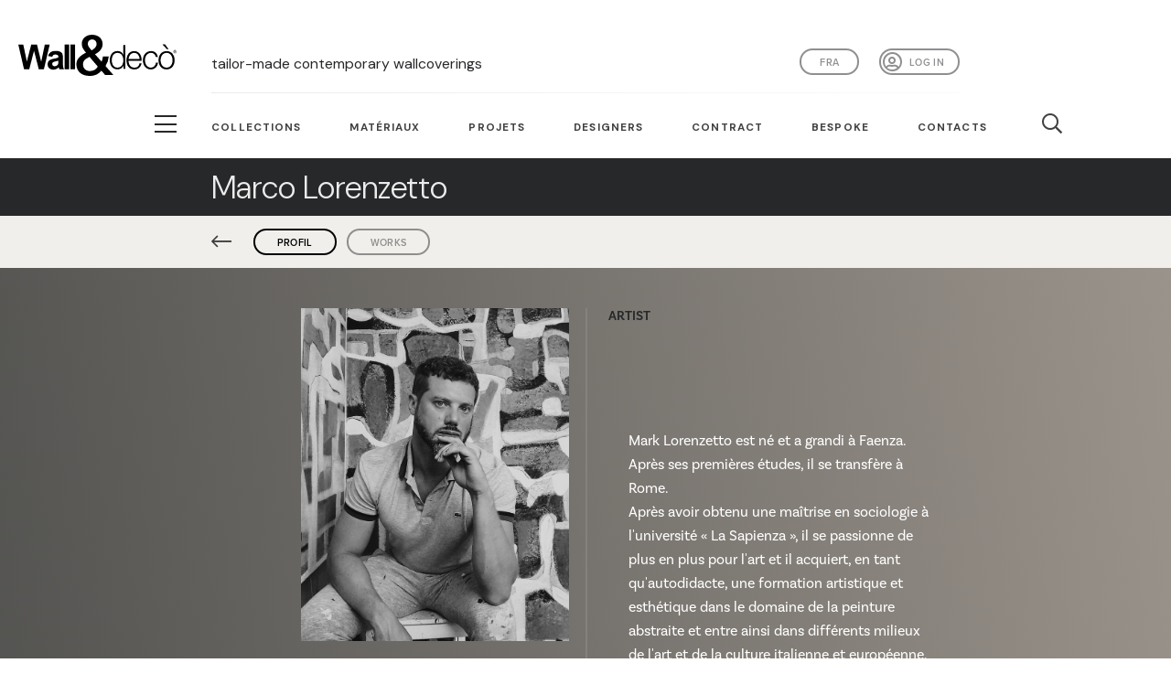

--- FILE ---
content_type: text/html; charset=utf-8
request_url: https://www.wallanddeco.com/fr-fr/designers/marco-lorenzetto/
body_size: 15531
content:






<!DOCTYPE html>
<html>
<head>
    <title>Wall&amp;decò | Marco Lorenzetto</title>

    


<meta charset="utf-8">
<meta http-equiv="X-UA-Compatible" content="IE=edge,chrome=1">

<meta name="viewport"
      content="viewport-fit=cover, width=device-width,minimum-scale=1.0,maximum-scale=1.0,initial-scale=1.0"/>

<link rel="apple-touch-icon" sizes="57x57" href="/static/commons/favicon/apple-icon-57x57.png">
<link rel="apple-touch-icon" sizes="60x60" href="/static/commons/favicon/apple-icon-60x60.png">
<link rel="apple-touch-icon" sizes="72x72" href="/static/commons/favicon/apple-icon-72x72.png">
<link rel="apple-touch-icon" sizes="76x76" href="/static/commons/favicon/apple-icon-76x76.png">
<link rel="apple-touch-icon" sizes="114x114" href="/static/commons/favicon/apple-icon-114x114.png">
<link rel="apple-touch-icon" sizes="120x120" href="/static/commons/favicon/apple-icon-120x120.png">
<link rel="apple-touch-icon" sizes="144x144" href="/static/commons/favicon/apple-icon-144x144.png">
<link rel="apple-touch-icon" sizes="152x152" href="/static/commons/favicon/apple-icon-152x152.png">
<link rel="apple-touch-icon" sizes="180x180" href="/static/commons/favicon/apple-icon-180x180.png">
<link rel="icon" type="image/png" sizes="192x192" href="/static/commons/favicon/android-icon-192x192.png">
<link rel="icon" type="image/png" sizes="32x32" href="/static/commons/favicon/favicon-32x32.png">
<link rel="icon" type="image/png" sizes="96x96" href="/static/commons/favicon/favicon-96x96.png">
<link rel="icon" type="image/png" sizes="16x16" href="/static/commons/favicon/favicon-16x16.png">
<link rel="manifest" href="/static/commons/favicon/manifest.json">
<meta name="msapplication-TileColor" content="#ffffff">
<meta name="msapplication-TileImage" content="/static/commons/favicon/ms-icon-144x144.png">
<meta name="theme-color" content="#ffffff">



<link rel="stylesheet" href="https://use.typekit.net/zlz2slq.css"/>
<link rel="preconnect" href="https://fonts.googleapis.com">
<link rel="preconnect" href="https://fonts.gstatic.com" crossorigin>
<link rel="preconnect" href="https://fonts.googleapis.com">
<link rel="preconnect" href="https://fonts.gstatic.com" crossorigin>
<link href="https://fonts.googleapis.com/css2?family=DM+Sans:opsz,wght@9..40,100;9..40,200;9..40,300;9..40,400;9..40,500;9..40,600;9..40,700&display=swap" rel="stylesheet">
<script src="https://kit.fontawesome.com/3e985f2450.js" crossorigin="anonymous"></script>

<script src="https://code.jquery.com/jquery-3.3.1.min.js"
        integrity="sha256-FgpCb/KJQlLNfOu91ta32o/NMZxltwRo8QtmkMRdAu8=" crossorigin="anonymous"></script>
<script src="https://cdnjs.cloudflare.com/ajax/libs/modernizr/2.8.3/modernizr.min.js"
        integrity="sha256-0rguYS0qgS6L4qVzANq4kjxPLtvnp5nn2nB5G1lWRv4=" crossorigin="anonymous"></script>

<script src="/static/commons/external/js-cookie/js.cookie.js"></script>

<script src="/static/commons/js/utils.js?v=1"></script>
<script src="/static/commons/js/search-widget.js?v=7"></script>

<link rel="stylesheet" href="/static/commons/external/spectrum/spectrum.min.css" type="text/css"/>
<script src="/static/commons/external/spectrum/spectrum.min.js"></script>
<script src="/static/commons/external/iro/iro.min.js"></script>
<script src="/static/commons/js/search-by-color-widget.js?v=3"></script>

<link rel="stylesheet" href="/static/commons/css/style.min.css?v=95" type="text/css"/>



<script src="https://cdnjs.cloudflare.com/ajax/libs/popper.js/1.14.7/umd/popper.min.js"
        integrity="sha384-UO2eT0CpHqdSJQ6hJty5KVphtPhzWj9WO1clHTMGa3JDZwrnQq4sF86dIHNDz0W1"
        crossorigin="anonymous"></script>
<script src="https://stackpath.bootstrapcdn.com/bootstrap/4.3.1/js/bootstrap.min.js"
        integrity="sha384-JjSmVgyd0p3pXB1rRibZUAYoIIy6OrQ6VrjIEaFf/nJGzIxFDsf4x0xIM+B07jRM"
        crossorigin="anonymous"></script>



<!-- Hotjar Tracking Code for https://www.wallanddeco.com -->
<script>
    (function (h, o, t, j, a, r) {
        h.hj = h.hj || function () {
            (h.hj.q = h.hj.q || []).push(arguments)
        };
        h._hjSettings = {hjid: 2674015, hjsv: 6};
        a = o.getElementsByTagName('head')[0];
        r = o.createElement('script');
        r.async = 1;
        r.src = t + h._hjSettings.hjid + j + h._hjSettings.hjsv;
        a.appendChild(r);
    })(window, document, 'https://static.hotjar.com/c/hotjar-', '.js?sv=');
</script>



<script type="text/javascript">

var _iub = _iub || [];

_iub.csConfiguration = {"consentOnContinuedBrowsing":false,"lang":"fr","siteId":2174813,"cookiePolicyId":40771975,"cookiePolicyUrl":"https://www.iubenda.com/privacy-policy/40771975", "banner":{ "brandBackgroundColor":"none","brandTextColor":"black","logo":"[data-uri]","acceptButtonDisplay":true,"customizeButtonDisplay":true,"acceptButtonColor":"#41403e","acceptButtonCaptionColor":"white","customizeButtonColor":"#DADADA","customizeButtonCaptionColor":"#4D4D4D","rejectButtonColor":"#0073CE","rejectButtonCaptionColor":"white","position":"bottom","textColor":"black","backgroundColor":"white","fontSizeCloseButton":"40px" }};

</script>

<script type="text/javascript" src="//cdn.iubenda.com/cs/iubenda_cs.js" charset="UTF-8" async></script>


<script type="text/javascript">
    window.CSRF_TOKEN = "Da6UBmsgNxeVKcp9BezTBlQ3nNkP2GtHH3Ty4an4IPgYPuVdZqSGDyxVdKAt84vd";

    window.SEARCH_HTML_ENDPOINT = "/fr-fr/commons/api/search-keywords/";
    window.SEARCH_COLOR_RAL_HTML_ENDPOINT = "/fr-fr/commons/api/search-color-ral/";

    window.COLOR_PICKER_INITIAL_COLOR = "#ffffff";
    window.COLOR_PICKER_LABEL_H = 'TEINTE';
    window.COLOR_PICKER_LABEL_S = 'SATURATION';
    window.COLOR_PICKER_LABEL_V = 'LUMINOSITÉ';
</script>

<!-- GOOGLE ANALYTICS -->
<!-- Global site tag (gtag.js) - Google Analytics -->
<script async src="https://www.googletagmanager.com/gtag/js?id=UA-10776398-9"></script>
<script>
    window.dataLayer = window.dataLayer || [];

    function gtag() {
        dataLayer.push(arguments);
    }

    gtag('js', new Date());

    gtag('config', 'UA-10776398-9');
</script>

<!-- Google Tag Manager -->
<script>(function(w,d,s,l,i){w[l]=w[l]||[];w[l].push({'gtm.start':
new Date().getTime(),event:'gtm.js'});var f=d.getElementsByTagName(s)[0],
j=d.createElement(s),dl=l!='dataLayer'?'&l='+l:'';j.async=true;j.src=
'https://www.googletagmanager.com/gtm.js?id='+i+dl;f.parentNode.insertBefore(j,f);
})(window,document,'script','dataLayer','GTM-PWS2JWQ');</script>
<!-- End Google Tag Manager -->

<!-- Adform Tracking Code BEGIN -->

<script type="text/javascript" src="https://track.adform.net/serving/scripts/trackpoint/"></script>
<script type="text/javascript">
    adf.Params.PageName = encodeURIComponent('Wall&Deco_V');
    adf.Params.Divider = encodeURIComponent('|');
    adf.track(571454);
</script>
<noscript>
    <p style="margin:0;padding:0;border:0;">
        <img src="https://track.adform.net/Serving/TrackPoint/?pm=571454&ADFPageName=Wall&Deco_V&ADFdivider=|"
             width="1" height="1" alt=""/>
    </p>
</noscript>
<!-- Adform Tracking Code END -->

<!-- Adform Tracking Code BEGIN -->

<script type="text/javascript" src="https://track.adform.net/serving/scripts/trackpoint/"></script>
<script type="text/javascript">
    adf.Params.PageName = encodeURIComponent('Wall&Deco_C');
    adf.Params.Divider = encodeURIComponent('|');
    adf.track(571454);
</script>
<noscript>
    <p style="margin:0;padding:0;border:0;">
        <img src="https://track.adform.net/Serving/TrackPoint/?pm=571454&ADFPageName=Wall&Deco_C&ADFdivider=|"
             width="1" height="1" alt=""/>
    </p>
</noscript>
<!-- Adform Tracking Code END -->

<!-- Pinterest Tag -->
<script>
    !function (e) {
        if (!window.pintrk) {
            window.pintrk = function () {
                window.pintrk.queue.push(Array.prototype.slice.call(arguments))
            };
            var
                n = window.pintrk;
            n.queue = [], n.version = "3.0";
            var
                t = document.createElement("script");
            t.async = !0, t.src = e;
            var
                r = document.getElementsByTagName("script")[0];
            r.parentNode.insertBefore(t, r)
        }
    }("https://s.pinimg.com/ct/core.js");
    pintrk('load', '2612822067259', {em: '<user_email_address>'});
    pintrk('page');
</script>
<noscript>
    <img height="1" width="1" style="display:none;" alt=""
         src="https://ct.pinterest.com/v3/?event=init&tid=2612822067259&pd[em]=<hashed_email_address>&noscript=1"/>
</noscript>
<script>
    pintrk('track', 'pagevisit');
</script>
<noscript>
    <img height="1" width="1" style="display:none;" alt=""
         src="https://ct.pinterest.com/v3/?tid=2612822067259&event=pagevisit&noscript=1"/>
</noscript>
<!-- end Pinterest Tag -->

<!-- Convertflow -->

<script async src="https://js.convertflow.co/production/websites/49716.js"></script>

<!-- end Convertflow -->



    
    <link href="/static/commons/external/swiper/css/swiper.min.css" rel="stylesheet">

    <script src="/static/commons/external/lightGallery/js/lightgallery-all.min.js"></script>
    <link href="/static/commons/external/lightGallery/css/lightgallery.css" rel="stylesheet">
    <link href="https://vjs.zencdn.net/4.12/video-js.css" rel="stylesheet">
    <script src="https://vjs.zencdn.net/4.12/video.js"></script>

    <meta property="og:image" content="https://wd2-media.devark.it/1EZxD8xbPj4R-uxsCXyyS5U9px8=/1200x/filters:quality(100)/http%3A%2F%2Fwadm%2FDesigners%2F47%2FThumb_Images%2FMarco-Lorenzetto.jpg"/>

</head>

<body>
<header>
    <div class="container-fluid">
        <div class="row align-items-center d-flex align-items-end">
            <div class="col-6 col-sm-3 col-md-2">
                <a href="/fr-fr/" id="logo-container" class="rev-opacity">
                    <svg viewBox="0 0 95.71 24.49" xmlns="http://www.w3.org/2000/svg">
                        <g fill="#000100">
                            <path d="m3.46 20.53-3.46-14.72h2.99l2.18 10.11 2.65-10.11h3.47l2.54 10.28 2.22-10.28h2.94l-3.51 14.72h-3.1l-2.88-11.01-2.88 11.01z"/>
                            <path d="m24.22 15.41a17 17 0 0 1 -1.69.43 5.29 5.29 0 0 0 -1.51.49 1.19 1.19 0 0 0 -.54 1 1.39 1.39 0 0 0 .44 1 1.48 1.48 0 0 0 1.1.43 2.33 2.33 0 0 0 1.43-.5 1.68 1.68 0 0 0 .66-.93 5.29 5.29 0 0 0 .11-1.33zm-3.71-2.29-2.51-.46a4 4 0 0 1 1.47-2.29 5.21 5.21 0 0 1 3.07-.75 6.53 6.53 0 0 1 2.77.45 2.83 2.83 0 0 1 1.28 1.14 6 6 0 0 1 .41 2.52v3.3a11.56 11.56 0 0 0 .13 2.07 6.29 6.29 0 0 0 .5 1.43h-2.82a6.77 6.77 0 0 1 -.27-.83c-.05-.17-.08-.28-.1-.33a4.83 4.83 0 0 1 -1.52 1.05 4.22 4.22 0 0 1 -1.73.35 3.51 3.51 0 0 1 -2.55-.89 3 3 0 0 1 -.93-2.26 3.09 3.09 0 0 1 .42-1.62 2.85 2.85 0 0 1 1.19-1.09 9.38 9.38 0 0 1 2.21-.66 13.94 13.94 0 0 0 2.69-.69v-.28a1.49 1.49 0 0 0 -.39-1.16 2.35 2.35 0 0 0 -1.49-.35 2 2 0 0 0 -1.16.3 2.09 2.09 0 0 0 -.67 1"/>
                            <path d="m28 5.81h2.77v14.73h-2.77z"/>
                            <path d="m31.55 5.81h2.77v14.73h-2.77z"/>
                            <path d="m94.53 10h.19.19a.14.14 0 0 0 .09-.14.16.16 0 0 0 0-.09.13.13 0 0 0 -.07 0 .51.51 0 0 0 -.16 0h-.18zm-.17.58v-1h.35a.84.84 0 0 1 .26 0 .23.23 0 0 1 .12.1.27.27 0 0 1 0 .35.34.34 0 0 1 -.21.09.19.19 0 0 1 .09 0 1.16 1.16 0 0 1 .15.21l.12.2h-.24l-.09-.16a.82.82 0 0 0 -.17-.24.17.17 0 0 0 -.13 0h-.09v.44zm.41-1.32a.75.75 0 0 0 -.38.1.81.81 0 0 0 -.29.29.78.78 0 0 0 0 .8.74.74 0 0 0 .29.29.75.75 0 0 0 .38.1.76.76 0 0 0 .39-.1.81.81 0 0 0 .29-.29.85.85 0 0 0 0-.8.77.77 0 0 0 -.68-.39m0-.16a1 1 0 0 1 .46.12.87.87 0 0 1 .35.36 1 1 0 0 1 .13.47.88.88 0 0 1 -.13.47.84.84 0 0 1 -.34.36 1 1 0 0 1 -.93 0 .93.93 0 0 1 -.35-.36 1 1 0 0 1 -.12-.47 1 1 0 0 1 .47-.83 1 1 0 0 1 .46-.12"/>
                            <path d="m59.91 19.57c2.68 0 3.61-2.26 3.61-4.39s-.93-4.39-3.61-4.39c-2.4 0-3.37 2.25-3.37 4.39s1 4.39 3.37 4.39m4.87.76h-1.16v-2a4.06 4.06 0 0 1 -3.67 2.26c-3.14 0-4.63-2.54-4.63-5.45s1.49-5.45 4.63-5.45a3.66 3.66 0 0 1 3.53 2.31v-5.93h1.26z"/>
                            <path d="m73.36 14.46c-.06-1.9-1.24-3.67-3.28-3.67s-3.19 1.79-3.39 3.67zm-6.67 1.06c0 1.83 1 4.05 3.39 4.05a3.14 3.14 0 0 0 3.24-2.63h1.26c-.54 2.33-1.9 3.69-4.5 3.69-3.27 0-4.65-2.52-4.65-5.45 0-2.72 1.38-5.45 4.65-5.45s4.64 2.89 4.54 5.79z"/>
                            <path d="m83.15 13.26a2.8 2.8 0 0 0 -2.92-2.47c-2.41 0-3.61 2.19-3.61 4.39s1.2 4.39 3.61 4.39a3.07 3.07 0 0 0 3-2.93h1.25a4.18 4.18 0 0 1 -4.25 4c-3.15 0-4.87-2.5-4.87-5.45s1.72-5.45 4.87-5.45a3.84 3.84 0 0 1 4.17 3.53z"/>
                            <path d="m87.22 5.77h1.56l2.1 2.82h-1zm-1.15 9.41c0 2.2 1.19 4.39 3.61 4.39s3.61-2.19 3.61-4.39-1.19-4.4-3.61-4.4-3.61 2.2-3.61 4.4m8.48 0c0 2.95-1.71 5.45-4.87 5.45s-4.87-2.5-4.87-5.45 1.72-5.45 4.87-5.45 4.87 2.49 4.87 5.45"/>
                            <path d="m42 5.39c0 1.55 1.39 2.73 2.32 3.91 1.54-1 3-1.94 3-3.81a2.54 2.54 0 0 0 -2.61-2.7 2.57 2.57 0 0 0 -2.71 2.6m1.07 7.79c-1.5.85-3.93 1.61-3.93 4.4a3.78 3.78 0 0 0 4.11 4 5.54 5.54 0 0 0 4.83-2.63zm7.19 8.22a9 9 0 0 1 -7.15 3.09c-4.68 0-8-2.57-8-7 0-3.32 2.93-5.42 5.86-6.81-1.33-1.54-2.58-3.09-2.58-5.12-.06-3.36 2.73-5.56 6.2-5.56 3.29 0 6.41 1.87 6.41 5.62 0 2.76-2.14 4.73-4.61 6l4 4.4a11.48 11.48 0 0 0 .79-3.15h3.57a12.89 12.89 0 0 1 -2 5.75l4.81 5.38h-5z"/>
                        </g>
                    </svg>
                </a>
            </div>
            <div class="col-6 col-sm-9 col-md-10 col-xl-8 position-relative">
                
                <div class="d-none d-xl-inline-block head-payoff-container">
                    
                    
                    <h1>tailor-made contemporary wallcoverings</h1>
                </div>
                <nav id="nav-social" class="float-right">
                    <ul class="list-inline d-flex">
                        <li class="list-inline-item">
                            <a class="user-button "
                               href="/fr-fr/accounts/profile/">
                                
                                    Log in</a>
                        </li>
                    </ul>
                </nav>
                <nav id="nav-language" class="float-right">
                    
                    
                    
                    <button id="language-selector" type="button" class="btn-languages dropdown-toggle"
                            data-toggle="dropdown" aria-haspopup="true"
                            aria-expanded="false">fra</button>
                    <ul id="other-languages-container">
                        
                            
                            <li><a href="/en-us/">Eng</a></li>
                        
                            
                            <li><a href="/it-it/">ita</a></li>
                        
                            
                            <li><a href="/de-de/">Deu</a></li>
                        
                            
                            <li><a href="/es-es/">esp</a></li>
                        </ul>
                </nav>
            </div>
        </div>
        <div class="row">
            <div class="col-12 col-xl-8 offset-xl-2">
                <hr class="header-sep d-block"/>
            </div>
        </div>
    </div>
    <div class="container-fluid nav-main-container white">
        <div class="row">
            <div class="col-xl-2 d-none d-xl-block">
                <div class="button_container_lg_outer">
                    <div class="button_container_lg_inner">
                        <div class="button_container d-inline-block toggle"><span class="top"></span><span
                                class="middle"></span><span class="bottom"></span></div>
                    </div>
                </div>
            </div>
            <div class="col-12 col-xl-8">
                <nav id="nav-main">
                    <div class="button_container d-inline-block d-xl-none toggle"><span class="top"></span><span
                            class="middle"></span><span class="bottom"></span></div>
                    <a href="/fr-fr/" id="logo-container-sticky" class="rev-opacity">
                        <svg viewBox="0 0 95.71 24.49" xmlns="http://www.w3.org/2000/svg">
                            <g fill="#000100">
                                <path d="m3.46 20.53-3.46-14.72h2.99l2.18 10.11 2.65-10.11h3.47l2.54 10.28 2.22-10.28h2.94l-3.51 14.72h-3.1l-2.88-11.01-2.88 11.01z"/>
                                <path d="m24.22 15.41a17 17 0 0 1 -1.69.43 5.29 5.29 0 0 0 -1.51.49 1.19 1.19 0 0 0 -.54 1 1.39 1.39 0 0 0 .44 1 1.48 1.48 0 0 0 1.1.43 2.33 2.33 0 0 0 1.43-.5 1.68 1.68 0 0 0 .66-.93 5.29 5.29 0 0 0 .11-1.33zm-3.71-2.29-2.51-.46a4 4 0 0 1 1.47-2.29 5.21 5.21 0 0 1 3.07-.75 6.53 6.53 0 0 1 2.77.45 2.83 2.83 0 0 1 1.28 1.14 6 6 0 0 1 .41 2.52v3.3a11.56 11.56 0 0 0 .13 2.07 6.29 6.29 0 0 0 .5 1.43h-2.82a6.77 6.77 0 0 1 -.27-.83c-.05-.17-.08-.28-.1-.33a4.83 4.83 0 0 1 -1.52 1.05 4.22 4.22 0 0 1 -1.73.35 3.51 3.51 0 0 1 -2.55-.89 3 3 0 0 1 -.93-2.26 3.09 3.09 0 0 1 .42-1.62 2.85 2.85 0 0 1 1.19-1.09 9.38 9.38 0 0 1 2.21-.66 13.94 13.94 0 0 0 2.69-.69v-.28a1.49 1.49 0 0 0 -.39-1.16 2.35 2.35 0 0 0 -1.49-.35 2 2 0 0 0 -1.16.3 2.09 2.09 0 0 0 -.67 1"/>
                                <path d="m28 5.81h2.77v14.73h-2.77z"/>
                                <path d="m31.55 5.81h2.77v14.73h-2.77z"/>
                                <path d="m94.53 10h.19.19a.14.14 0 0 0 .09-.14.16.16 0 0 0 0-.09.13.13 0 0 0 -.07 0 .51.51 0 0 0 -.16 0h-.18zm-.17.58v-1h.35a.84.84 0 0 1 .26 0 .23.23 0 0 1 .12.1.27.27 0 0 1 0 .35.34.34 0 0 1 -.21.09.19.19 0 0 1 .09 0 1.16 1.16 0 0 1 .15.21l.12.2h-.24l-.09-.16a.82.82 0 0 0 -.17-.24.17.17 0 0 0 -.13 0h-.09v.44zm.41-1.32a.75.75 0 0 0 -.38.1.81.81 0 0 0 -.29.29.78.78 0 0 0 0 .8.74.74 0 0 0 .29.29.75.75 0 0 0 .38.1.76.76 0 0 0 .39-.1.81.81 0 0 0 .29-.29.85.85 0 0 0 0-.8.77.77 0 0 0 -.68-.39m0-.16a1 1 0 0 1 .46.12.87.87 0 0 1 .35.36 1 1 0 0 1 .13.47.88.88 0 0 1 -.13.47.84.84 0 0 1 -.34.36 1 1 0 0 1 -.93 0 .93.93 0 0 1 -.35-.36 1 1 0 0 1 -.12-.47 1 1 0 0 1 .47-.83 1 1 0 0 1 .46-.12"/>
                                <path d="m59.91 19.57c2.68 0 3.61-2.26 3.61-4.39s-.93-4.39-3.61-4.39c-2.4 0-3.37 2.25-3.37 4.39s1 4.39 3.37 4.39m4.87.76h-1.16v-2a4.06 4.06 0 0 1 -3.67 2.26c-3.14 0-4.63-2.54-4.63-5.45s1.49-5.45 4.63-5.45a3.66 3.66 0 0 1 3.53 2.31v-5.93h1.26z"/>
                                <path d="m73.36 14.46c-.06-1.9-1.24-3.67-3.28-3.67s-3.19 1.79-3.39 3.67zm-6.67 1.06c0 1.83 1 4.05 3.39 4.05a3.14 3.14 0 0 0 3.24-2.63h1.26c-.54 2.33-1.9 3.69-4.5 3.69-3.27 0-4.65-2.52-4.65-5.45 0-2.72 1.38-5.45 4.65-5.45s4.64 2.89 4.54 5.79z"/>
                                <path d="m83.15 13.26a2.8 2.8 0 0 0 -2.92-2.47c-2.41 0-3.61 2.19-3.61 4.39s1.2 4.39 3.61 4.39a3.07 3.07 0 0 0 3-2.93h1.25a4.18 4.18 0 0 1 -4.25 4c-3.15 0-4.87-2.5-4.87-5.45s1.72-5.45 4.87-5.45a3.84 3.84 0 0 1 4.17 3.53z"/>
                                <path d="m87.22 5.77h1.56l2.1 2.82h-1zm-1.15 9.41c0 2.2 1.19 4.39 3.61 4.39s3.61-2.19 3.61-4.39-1.19-4.4-3.61-4.4-3.61 2.2-3.61 4.4m8.48 0c0 2.95-1.71 5.45-4.87 5.45s-4.87-2.5-4.87-5.45 1.72-5.45 4.87-5.45 4.87 2.49 4.87 5.45"/>
                                <path d="m42 5.39c0 1.55 1.39 2.73 2.32 3.91 1.54-1 3-1.94 3-3.81a2.54 2.54 0 0 0 -2.61-2.7 2.57 2.57 0 0 0 -2.71 2.6m1.07 7.79c-1.5.85-3.93 1.61-3.93 4.4a3.78 3.78 0 0 0 4.11 4 5.54 5.54 0 0 0 4.83-2.63zm7.19 8.22a9 9 0 0 1 -7.15 3.09c-4.68 0-8-2.57-8-7 0-3.32 2.93-5.42 5.86-6.81-1.33-1.54-2.58-3.09-2.58-5.12-.06-3.36 2.73-5.56 6.2-5.56 3.29 0 6.41 1.87 6.41 5.62 0 2.76-2.14 4.73-4.61 6l4 4.4a11.48 11.48 0 0 0 .79-3.15h3.57a12.89 12.89 0 0 1 -2 5.75l4.81 5.38h-5z"/>
                            </g>
                        </svg>
                    </a>
                    <ul class="list-inline d-flex">
                        <li class="list-inline-item"><a href="#" class="link-collection">Collections</a>
                        </li>
                        <li class="list-inline-item"><a
                                href="/fr-fr/materials/materials/">Matériaux</a></li>
                        <li class="list-inline-item"><a
                                href="/fr-fr/news/projects/">Projets</a></li>
                        <li class="list-inline-item d-none d-xl-block"><a
                                href="/fr-fr/designers/">Designers</a></li>
                        
                        <li class="list-inline-item d-none d-xl-block"><a
                                href="/fr-fr/contract/">Contract</a>
                        </li>
                        <li class="list-inline-item d-none d-xl-block"><a
                                href="/fr-fr/bespoke/">Bespoke</a>
                        </li>
                        
                        <li class="list-inline-item d-none d-xl-block"><a
                                href="/fr-fr/contacts/">Contacts</a>
                        </li>
                        <li class="list-inline-item search"><a href="#" class="link-search"><i
                                class="far fa-search"></i></a></li>
                        <li class="list-inline-item favorites"><a href="/fr-fr/favorites/"><i
                                class="fas fa-heart"></i></a></li>
                    </ul>
                </nav>
            </div>
        </div>
    </div>
</header>

<div id="sticky-header-ph"></div>

<main class="position-relative">
    
    <section id="catalog-filters" class="container-fluid home-section after-menu-sticky">
        <div class="row collection-row">
            <div class="d-none d-xl-block col-xl-2"></div>
            <div class="col-12 col-xl-9 py-3">
                <h1 class="designer my-auto">Marco Lorenzetto</h1>
            </div>
            <div class="d-none d-xl-block col-xl-1"></div>
        </div>

        <div class="row filters-main-row">
            <div class="d-none d-xl-block col-xl-2"></div>
            <div class="col-12 col-xl-8 py-3">
                <ul id="view-section-types" class="list-inline">
                    <li class="list-inline-item"><a href="/fr-fr/designers/" class="back_link"></a>
                    </li>
                    <li class="list-inline-item"><a href="/fr-fr/designers/marco-lorenzetto/"
                                                    class="search-type small-custom-button active">profil</a>
                    </li>
                    <li class="list-inline-item"><a href="/fr-fr/designers/marco-lorenzetto/works/ambient/"
                                                    class="search-type small-custom-button ">works</a>
                    </li>
                </ul>
            </div>
            
            <div class="d-none d-xl-block col-xl-2"></div>
        </div>

        <div class="row catalog-results-loading">
            <div class="d-none d-xl-block col-xl-2"></div>
            <div class="col-12 col-xl-9 text-center position-relative">
                <div id="results-loading" class="loading light mt-2 position-absolute mx-auto text-center">
                    <span>.</span><span>.</span><span>.</span></div>
            </div>
            <div class="d-none d-xl-block col-xl-1"></div>
        </div>
    </section>

    
        


<section id="profile" class="container-fluid designer-profile-section bg_shaded_beige after-after-menu-sticky designer-detail">
    <div class="row">
        <div class="d-none d-xl-block col-xl-2"></div>
        <div class="col-12 col-sm-6 col-xl-4 pt-5 pb-sm-5">
            <div class="img-container-outer profile-image float-sm-right">
                <div class="img-container dark">
                    <img srcset="https://wd2-media.devark.it/GgWTgB0GZSe5AeenWDXJhuA6Phc=/575x/filters:quality(100)/http%3A%2F%2Fwadm%2FDesigners%2F47%2FThumb_Images%2FMarco-Lorenzetto.jpg 575w, https://wd2-media.devark.it/8e5TpUPP_24SfZ1yzTM8auWUeGA=/767x/filters:quality(100)/http%3A%2F%2Fwadm%2FDesigners%2F47%2FThumb_Images%2FMarco-Lorenzetto.jpg 767w, https://wd2-media.devark.it/jcffaupTd1eoorFfHrnsrhTDBiM=/991x/filters:quality(100)/http%3A%2F%2Fwadm%2FDesigners%2F47%2FThumb_Images%2FMarco-Lorenzetto.jpg 991w, https://wd2-media.devark.it/U7l3-_s6LhA-NMqkooacR5LSi70=/1199x/filters:quality(100)/http%3A%2F%2Fwadm%2FDesigners%2F47%2FThumb_Images%2FMarco-Lorenzetto.jpg 1199w, https://wd2-media.devark.it/IvHEpylJe_7OuGfFvT3HFizOnT8=/1920x/filters:quality(100)/http%3A%2F%2Fwadm%2FDesigners%2F47%2FThumb_Images%2FMarco-Lorenzetto.jpg 1920w" sizes="(max-width: 575px) 100vw, (max-width: 767px) 50vw, (max-width: 991px) 50vw, (max-width: 1199px) 50vw, (max-width: 1920px) 50vw, 100vw" src="https://wd2-media.devark.it/vYQNcRNqL2Vt5yqiA3S-RiMFC08=/480x/filters:quality(100)/http%3A%2F%2Fwadm%2FDesigners%2F47%2FThumb_Images%2FMarco-Lorenzetto.jpg" title="Marco Lorenzetto" alt="Marco Lorenzetto" class="img-fluid w-100" />
                </div>
            </div>
        </div>
        <div class="col-12 col-sm-6 col-xl-4 pt-5 pb-5 position-relative">
            <div class="profile-line-sep d-none d-sm-block">
                <div class="profile-line-sep-inner mt-5"></div>
            </div>
            <h2 class="mx-2">Artist</h2>
            <div class="main-profile-description mx-4p">
                <p>Mark Lorenzetto est né et a grandi à Faenza. Après ses premières études, il se transfère à Rome.<br />Après avoir obtenu une maîtrise en sociologie à l'université « La Sapienza », il se passionne de plus en plus pour l'art et il acquiert, en tant qu'autodidacte, une formation artistique et esthétique dans le domaine de la peinture abstraite et entre ainsi dans différents milieux de l'art et de la culture italienne et européenne.<br />Après la parenthèse dans la capitale italienne, il commence à voyager et à vivre dans différentes villes, Salamanque, New York, Paris pour arriver à fréquenter Berlin en 2009.<br />Ces expériences internationales lui permettent de connaître et de vivre profondément des mouvements artistiques qui augmentent sa curiosité et sa recherche de la beauté à travers l'expérimentation de nouvelles techniques et l'utilisation de matériaux divers, entre autres la céramique.<br />En 2017, il crée une ligne de plats en porcelaine en vente chez Bergdorf Goodman à New York.<br />Les tableaux de Lorenzetto ont été publiés dans des revues comme Elle Decor, Vogue, The New York Times / Style Magazine, Architectural Digest, Modern Luxury Angeleno.<br />Depuis 2011, il vit à Los Angeles et travaille dans son atelier dans le centre de Hollywood.<br /><br /></p>
                <br/>
                <a class="custom-button light" href="/fr-fr/designers/marco-lorenzetto/works/ambient/">show works</a>
            </div>
        </div>
        <div class="d-none d-xl-block col-xl-2"></div>
    </div>
</section>



<script src="/static/commons/external/swiper/js/swiper.min.js"></script>

<script>
    $(document).ready(function() {
        var swiper = new Swiper('.swiper-container', {
            slidesPerView: 'auto',
            spaceBetween: 0,
            freeMode: true
        });

        $("#lightgallery").lightGallery({
            selector: 'a.lightgallery_item',
            download: false,
            share: false,
            rotate: false,
            flip: false,
            autoplayControls: false,
            getCaptionFromTitleOrAlt: false,
            videojs: true
        });
    });
</script>

    

</main>




<footer class="container-fluid">

    <div class="row pt-3 pb-3">
        <div class="d-none d-xl-block col-xl-3"></div>
            <div class="col-12 col-xl-6 text-left">
                <div class="px-4 pt-5 pb-2">
                    <h4>Contactez-nous</h4>
                </div>
            </div>
        </div>
        <div class="row">
            <div class="d-none d-xl-block col-xl-5"></div>
            <div class="col-12 col-xl-5">
                <div class="px-4 pb-6">
                    <p>Des questions ou besoin de plus d'informations ? Nous sommes là pour vous aider. Contactez-nous et nous vous répondrons dès que possible.</p>
                    <a class="n-custom-button mt-4" href="/fr-fr/contacts/">Contactez-nous</a>
                </div>
            </div>
    </div>

    

    <div class="row footer-row">
        <div class="d-none d-xl-block col-xl-2"></div>
        <div class="col-12 col-xl-9 pt-3 pb-3 top-border"></div>
        <div class="d-none d-xl-block col-xl-1"></div>
    </div>

    <div class="row footer-row">
        <div class="d-none d-xl-block col-xl-2"></div>
        <div class="col-12 col-sm-6 col-xl-2 py-5 py-xl-3">
            <div class="px-4">
                <p class="footer-main-text"><strong>Wall&decò Siège</strong><br/>
Via Santerno 18<br/>
48015 Cervia (RA) Italie<br/><br/>
tél. +39 0544 918012<br/>
<a href="mailto:info@wallanddeco.com">info@wallanddeco.com</a></p>
                <p class="footer-secondary-text">TVA IT02311990390</p>
                
            </div>
        </div>

        <div class="col-12 col-sm-6 col-xl-2 py-5 py-xl-3">
            <div class="px-4">
                <p class="footer-main-text"><strong>Wall&decò Showroom</strong><br/>
via Laura Solera Mantegazza 7<br/>
Milan (MI) Italie<br/><br>
tél. +39 02 87186247
<a href="mailto:showroom@wallanddeco.com">showroom@wallanddeco.com</a></p>
                <p class="footer-secondary-text">Horaires d'ouverture :<br/>
sur rendez-vous</p>
            </div>
        </div>

        <div class="col-12 col-sm-6 col-xl-2 py-5 py-xl-3">
            <div class="px-4"></div>
        </div>

        <div class="col-12 col-sm-6 col-xl-2 py-5 py-xl-3">
            <div class="px-4">
                
                    <a class="login-link" href="/fr-fr/accounts/profile/">Connecter</a>
                
                <div id="footer-social">
                    

                    <nav id="nav-footer-social">
                        <ul class="list-inline d-flex">
                            <li class="list-inline-item"><a href="https://www.facebook.com/wallanddecoofficial"
                                                            target="_blank"><i class="fab fa-facebook-f"></i></a>
                            </li>
                            <li class="list-inline-item"><a href="https://www.linkedin.com/company/wall-deco/"
                                                            target="_blank"><i class="fab fa-linkedin-in"></i></a></li>
                            <li class="list-inline-item"><a href="https://www.instagram.com/wallanddeco/"
                                                            target="_blank"><i class="fab fa-instagram"></i></a></li>
                            <li class="list-inline-item"><a href="http://pinterest.com/wallanddeco/" target="_blank"><i
                                    class="fab fa-pinterest-p"></i></a></li>
                            <li class="list-inline-item"><a href="http://www.youtube.com/user/WallandDeco00/featured"
                                                            target="_blank"><i class="fab fa-youtube"></i></a></li>
                        </ul>
                    </nav>
                </div>

                <div id="footer-external-links">
                    <small class="footer-title">Nos produits aussi sur</small>
                    <nav id="nav-footer-external-links">
                        <ul class="list-inline d-flex">
                            <li class="list-inline-item architonic"><a
                                    href="http://www.architonic.com/it/pmabt/wall-dec/3102776" target="_blank"><img
                                    src="/static/commons/imgs/logo-architonic-pos.png" class="img-fluid"
                                    alt="architonic"></a></li>
                            <li class="list-inline-item archiproducts"><a
                                    href="http://www.archiproducts.com/it/wall-deco-i94315.html" target="_blank"><img
                                    src="/static/commons/imgs/logo-archiproducts-pos.png" class="img-fluid"
                                    alt="archiproducts"></a></li>
                        </ul>
                    </nav>
                </div>
            </div>
        </div>

        
        <div class="d-none d-xl-block col-xl-1"></div>
    </div>

    <div class="row footer-row">
        <div class="d-none d-xl-block col-xl-2"></div>
        <div class="col-12 col-xl-9 pt-3 pb-3 top-border"></div>
        <div class="d-none d-xl-block col-xl-1"></div>
    </div>

    <div class="row footer-row">
        <div class="d-none d-xl-block col-xl-2"></div>
        <div class="col-12 col-sm-6 col-xl-2 py-5 py-xl-3">
            <div class="px-4">
                <p class="footer-main-text"><strong>&copy; 2026 WALL&DEC&Ograve;</strong></p>
            </div>
        </div>

        <div class="col-12 col-sm-6 col-xl-3 py-5 py-xl-3">
            <div class="px-4">
                <nav class="nav-footer-site-links">
                    <p class="footer-main-text">
                        <a href="/fr-fr/accounts/privacy/" target="_blank">Privacy & Cookie Policy</a><br/>
                        <a href="https://www.embellencegroup.com/about-us/whistleblowing/" target="_blank">Whistleblowing Policy</a><br/>
                        <a href="/fr-fr/commons/general-terms" target="_blank">General Terms</a>
                    </p>
                </nav>
            </div>
        </div>
    </div>


</footer>


<div class="d-xs-block d-sm-none" id="mobile-only-visible"></div>
<div class="d-none d-xl-block" id="desktop-only-visible"></div>











<section class="overlay" id="overlay-main">
    <nav id="overlay-menu-main" class="overlay-menu">
        <div class="container-fluid overlay-menu-container">
            <div class="row">
                <div class="col-xl-2 d-none d-xl-block">
                    <div class="button_container_lg_outer">
                        <div class="button_container_lg_inner">
                            <div class="button_container d-inline-block toggle"><span class="top"></span><span
                                    class="middle"></span><span class="bottom"></span></div>
                        </div>
                    </div>
                </div>

                <nav id="nav-overlay-main" class="col-12 col-xl-8">
                    <div class="row">
                        <div class="col-12">
                            <div id="button_container_outer_overlay">
                                <div class="button_container d-inline-block d-xl-none toggle"><span
                                        class="top"></span><span class="middle"></span><span class="bottom"></span>
                                </div>
                            </div>
                        </div>
                    </div>
                    <div class="row link-container">
                        <div class="col-12 col-md-6 px-5">
                            <ul class="w-100">
                                
                                    <li class="my-4">
                                        
                                        <a href="/fr-fr/catalogue/collections/contemporary-wallpaper-collection/" class="row d-flex">
                                            <h2 class="col-5 col-md-6 col-lg-5 col-xl-6 text-right collection">CWC</h2>
                                            <h3 class="col-7 col-md-6 col-lg-7 col-xl-6">Contemporary Wallpaper Collection</h3>
                                        </a>
                                    </li>
                                
                                    <li class="my-4">
                                        
                                        <a href="/fr-fr/catalogue/collections/essential-wallpaper-collection/" class="row d-flex">
                                            <h2 class="col-5 col-md-6 col-lg-5 col-xl-6 text-right collection">EWC</h2>
                                            <h3 class="col-7 col-md-6 col-lg-7 col-xl-6">Essential Wallpaper Collection</h3>
                                        </a>
                                    </li>
                                
                                    <li class="my-4">
                                        
                                        <a href="/fr-fr/catalogue/collections/wet-system/" class="row d-flex">
                                            <h2 class="col-5 col-md-6 col-lg-5 col-xl-6 text-right collection">WET</h2>
                                            <h3 class="col-7 col-md-6 col-lg-7 col-xl-6">AQUABOUT Wet System™</h3>
                                        </a>
                                    </li>
                                
                                    <li class="my-4">
                                        
                                        <a href="/fr-fr/catalogue/collections/out-system/" class="row d-flex">
                                            <h2 class="col-5 col-md-6 col-lg-5 col-xl-6 text-right collection">OUT</h2>
                                            <h3 class="col-7 col-md-6 col-lg-7 col-xl-6">Out System</h3>
                                        </a>
                                    </li>
                                







                            </ul>
                        </div>
                        <div class="col-12 col-md-3 px-5">
                            <ul class="my-5 my-md-0">
                                <li><a href="/fr-fr/materials/materials/"><h2
                                        class="highlight">Matériaux</h2></a></li>
                                <li><a href="/fr-fr/news/projects/"><h2
                                        class="highlight">Projets</h2></a></li>
                                <li><a href="/fr-fr/designers/"><h2
                                        class="highlight">Designers</h2></a></li>
                                
                                <li><a href="/fr-fr/contract/"><h2
                                        class="highlight">CONTRACT</h2></a>
                                </li>
                                <li><a href="/fr-fr/bespoke/"><h2
                                        class="highlight">BESPOKE</h2></a>
                                </li>
                                <li><a href="/fr-fr/iconic/"><h2
                                        class="highlight">Our Icons</h2></a></li>
                                <li><a href="/fr-fr/wemu2/"><h2 class="highlight">WeMU</h2>
                                </a></li>
                            </ul>
                        </div>
                        <div class="col-12 col-md-3 px-5">
                            <ul>
                                <li><a href="/fr-fr/profile/"><h2>Qui nous sommes</h2></a></li>
                                <li><a href="/fr-fr/contacts/"><h2>Contacts</h2></a></li>
                                
                                <li>
                                    <a href="/fr-fr/accounts/profile/"><h2>Connecter</h2></a>
                                </li>
                            </ul>
                        </div>
                    </div>
                </nav>
                <div class="d-none d-xl-block col-xl-2"></div>
            </div>
        </div>
    </nav>
</section>








<section class="overlay" id="overlay-collection">
    <nav id="overlay-menu-collection" class="overlay-menu">
        <div class="container-fluid overlay-menu-container">
            <div class="row">
                <div class="col-xl-2 d-none d-xl-block">
                    <div class="button_container_lg_outer">
                        <div class="button_container_lg_inner">
                            <div class="button_container d-inline-block close-overlay-menu-container"><span
                                    class="top"></span><span class="middle"></span><span class="bottom"></span></div>
                        </div>
                    </div>
                </div>

                <nav id="nav-overlay-main" class="col-12 col-xl-8">
                    <div class="row">
                        <div class="col-12">
                            <div id="button_container_outer_overlay">
                                <div class="button_container d-inline-block d-xl-none close-overlay-menu-container">
                                    <span class="top"></span><span class="middle"></span><span class="bottom"></span>
                                </div>
                            </div>
                        </div>
                    </div>
                    <div class="row link-container">
                        <div class="col-12">
                            <ul class="w-100">
                                
                                    <li>
                                        <a href="/fr-fr/catalogue/collections/contemporary-wallpaper-collection/" class="row d-flex">
                                            <h2 class="col-5 text-right collection">CWC</h2>
                                            <h3 class="col-7">Contemporary Wallpaper Collection</h3>
                                        </a>
                                    </li>
                                
                                    <li>
                                        <a href="/fr-fr/catalogue/collections/essential-wallpaper-collection/" class="row d-flex">
                                            <h2 class="col-5 text-right collection">EWC</h2>
                                            <h3 class="col-7">Essential Wallpaper Collection</h3>
                                        </a>
                                    </li>
                                
                                    <li>
                                        <a href="/fr-fr/catalogue/collections/wet-system/" class="row d-flex">
                                            <h2 class="col-5 text-right collection">WET</h2>
                                            <h3 class="col-7">AQUABOUT Wet System™</h3>
                                        </a>
                                    </li>
                                
                                    <li>
                                        <a href="/fr-fr/catalogue/collections/out-system/" class="row d-flex">
                                            <h2 class="col-5 text-right collection">OUT</h2>
                                            <h3 class="col-7">Out System</h3>
                                        </a>
                                    </li>
                                






                            </ul>
                        </div>
                    </div>
                </nav>
                <div class="d-none d-xl-block col-xl-2"></div>
            </div>
        </div>
    </nav>
</section>





<section class="overlay" id="overlay-search">
    <nav id="overlay-menu-search" class="overlay-menu">
        <div class="container-fluid overlay-menu-container">
            <div class="row">
                <div class="col-xl-2 d-none d-xl-block">
                    <div class="button_container_lg_outer">
                        <div class="button_container_lg_inner">
                            <div class="button_container d-inline-block close-overlay-menu-container-search"><span
                                    class="top"></span><span class="middle"></span><span class="bottom"></span></div>
                        </div>
                    </div>
                </div>

                <nav id="nav-overlay-main" class="col-12 col-xl-8">
                    <div class="row">
                        <div class="col-12">
                            <div id="button_container_outer_overlay">
                                <div class="button_container d-inline-block d-xl-none close-overlay-menu-container-search">
                                    <span class="top"></span><span class="middle"></span><span class="bottom"></span>
                                </div>
                            </div>
                        </div>
                    </div>
                    <div class="row link-container">
                        <div class="col-12">
                            <form id="search-form" action="/fr-fr/search/ambient/"
                                  class="search-form" method="GET" novalidate>
                                <div class="row">
                                    <div class="col-md-2 d-none d-sm-block"></div>
                                    <div class="col-md-8 pb-2p">
                                           <h2 class="mb-4p">Recherche par mot</h2>
                                            <div id="search-form" class="mt-3 mb-3">
                                                <div id="id_text_container" class="textinput-field form-row">
                                                    <div class="col-12">
                                                        <div class="input-search-container">
                                                            <input type="text" name="q" maxlength="100"
                                                                   class="form-control border border-2 input-search"
                                                                   autocomplete="off"
                                                                   required id="id_q"
                                                                   placeholder="code produit, nom, thème, designer ou projet">
                                                        </div>
                                                    </div>
                                                </div>
                                            </div>
                                            
                                            
                                    </div>
                                </div>
                            </form>
                            <div id="search-by-color-link-container" class="row">
                                <div class="col-md-2 d-none d-sm-block"></div>
                                <div class="col-md-8 pb-2p">
                                    <div>
                                        <div class="textinput-field form-row">
                                            <div class="col-12">
                                                <a id="search-by-color-link" href="#"
                                                    class="rev-opacity disabled_link mt-4p"><img
                                                            src="/static/commons/imgs/search-by-color-icon.png"
                                                            alt=""/>OU RECHERCHER DES GRAPHIQUES PAR COULEUR</a>
                                                </div>
                                            </div>
                                        </div>
                                    </div>
                                </div>

                            <div id="search-by-color-container" class="row">
                                <div class="col-md-2 d-none d-sm-block"></div>
                                <div class="col-md-8 pb-2p">
                                    <div class="row">
                                        <div class="col-xl-6">
                                            <div class="px-4">
                                                <form id="search-by-color-form"
                                                      action="/fr-fr/search/by-color/"
                                                      class="search-form" method="GET" novalidate>
                                                    <h2 class="mb-3">Recherche par couleur</h2>
                                                    <div>
                                                        <div>
                                                            <div id="search-by-color-picker"></div>
                                                            <input type="hidden" id="search-by-color-picker-input"
                                                                   name="q"
                                                                   value='#ffffff'/>
                                                        </div>
                                                        <button class="custom-button no-opacity color-picker medium mt-5"
                                                                type="submit">Recherche couleur<span
                                                                id="search-by-color-picker-display"
                                                                style="background-color:
                                                                        #ffffff"></span>
                                                        </button>
                                                    </div>
                                                </form>
                                            </div>
                                        </div>
                                        <div class="col-xl-6 pt-6p pt-xl-0">
                                            <div class="px-4 d-flex h-100">
                                                <form id="search-by-color-ral-form"
                                                      action="/fr-fr/search/by-color/"
                                                      class="search-form d-flex flex-column" method="GET" novalidate>
                                                    <h2 class="mb-3">Recherche par couleur RAL®</h2>
                                                    <div id="search-form" class="mt-3 mb-3">
                                                        <div id="id_text_container" class="textinput-field form-row">
                                                            <div class="col-12">
                                                                <div class="input-search-container">
                                                                    <span class="d-inline-flex align-items-center h-100 ml-5 ral-search-fixed-span">RAL</span>
                                                                    <input type="text" name="q_ral" maxlength="100"
                                                                           class="form-control border border-2 input-search ral"
                                                                           autocomplete="off"
                                                                           required id="id_q_ral"
                                                                           placeholder="par exemple 5020">
                                                                </div>
                                                                <p class="input-dida mt-4">les graphiques qui ont les couleurs les plus similaires à la couleur RAL indiquée sont recherchés</p>
                                                            </div>
                                                        </div>
                                                    </div>
                                                    <div id="search-color-ral-suggestions-container">
                                                        



    <div id="search-color-ral-no-results-container">
        <p class="search-no-results mt-1">désolé, aucun résultat trouvé</p>
    </div>


                                                    </div>
                                                    
                                                </form>
                                            </div>
                                        </div>
                                    </div>
                                </div>
                            </div>

                            <div id="search-suggestions-container">
                                



    <div id="search-no-results-container" class="row">
        <div class="col-md-2 d-none d-sm-block"></div>
        <div class="col-md-8 pb-2p">
            <div class="px-4">
                <p class="search-no-results mt-1">désolé, aucun résultat trouvé</p>
            </div>
        </div>
    </div>


                            </div>
                        </div>
                    </div>
                </nav>
                <div class="d-none d-xl-block col-xl-2"></div>
            </div>
        </div>
    </nav>
</section>


    <script>
        function hide_slides(slider_selector) {
            slider = $(slider_selector);
            slider.children().hide();
        }

        function select_slide(slider_selector, slide_selector) {
            slider = $(slider_selector);
            slider.children().removeClass('active');
            slider.children(slide_selector).addClass('active');

            slider.children().not('.active').hide();
            slider.children('.active').fadeIn();
        }
    </script>

    
    
    
    



<!-- Modal Login Required Link -->


<script>
    let sticky_el = $('.nav-main-container');
    let ams_el = $('.after-menu-sticky');
    let sticky_pos = 0;
    let sticky_dict = {};

    window.addEventListener("resize", function () {
        if (sticky_el.hasClass('sticky')) {
            sticky_el.removeClass('sticky');
        }
        sticky_pos = sticky_el.offset().top;

        try {
            child_page_before_resize();
        } catch (e) {
        }

        set_sticky();

        try {
            child_page_resize();
        } catch (e) {
        }

    }, false);

    function smooth_scroll_to_sticky() {
        if ($(window).scrollTop() <= sticky_pos) { // SE HO DETTAGLIO APERTO
            window.scroll({
                top: (sticky_pos + 1),
                behavior: 'smooth'
            });
        }
    }

    function set_favorite_main_icon_visibility(animate) {
        // Favorites icon visibility
        var fav_c = Cookies.get('product-favorites');
        var fav = new Array();

        if (typeof fav_c != 'undefined') {
            fav = JSON.parse(fav_c);

            if (Object.keys(fav).length > 0) {
                if (!$('.favorites').hasClass('active')) {
                    $('.favorites').addClass('active');
                }
                if (animate) {
                    if (!$('.favorites').hasClass('animate')) {
                        $('.favorites').addClass('animate');
                        setTimeout(function () {
                            $('.favorites').removeClass('animate');
                        }, 400);
                    }
                }
            } else {
                if ($('.favorites').hasClass('active')) {
                    $('.favorites').removeClass('active');
                }
            }
        }
    }

    function set_sticky() {
        var stickyHide = $('.sticky-hide');
        if ($(window).scrollTop() >= sticky_pos) {
            if (!sticky_el.hasClass('sticky')) {
                sticky_el.addClass('sticky');
                ams_el.addClass('sticky');
                sticky_dict[stickyHide] = $(stickyHide).css("height");
                stickyHide.css('overflow', 'hidden');
                stickyHide.animate({'height': '0px'}, 5);
            }
        } else {
            if (sticky_el.hasClass('sticky')) {
                sticky_el.removeClass('sticky');
                ams_el.removeClass('sticky');
                stickyHide.animate({'height': sticky_dict[stickyHide]}, 5);
            }
        }

        if (sticky_el.hasClass('sticky')) {
            //$('main').css('margin-top', sticky_el.outerHeight()+'px');
            ams_el.css('margin-top', sticky_el.outerHeight() + 'px');

            if (!$('.after-after-menu-sticky').length) {
                $('main').css('margin-top', sticky_el.outerHeight() + 'px');
            } else {
                $('.after-after-menu-sticky').css('margin-top', (sticky_el.outerHeight() + ams_el.outerHeight()) + 'px');
            }

            if ($(window).scrollTop() > 0) {
                $('#sticky-header-ph').css('height', sticky_el.outerHeight() + 'px');
            } else {
                $('#sticky-header-ph').css('height', '0px');
            }

            //Far comparire logo in sticky
            $('#logo-container-sticky').show();
        } else {
            $('main').css('margin-top', '0px');
            ams_el.css('margin-top', '0px');
            $('.after-after-menu-sticky').css('margin-top', '0px');
            $('#sticky-header-ph').css('height', '0px');

            //Far scomparire logo in sticky
            $('#logo-container-sticky').hide();
        }
    }

    

    $(function () {
        sticky_pos = sticky_el.offset().top;
        set_sticky();

        $(window).scroll(function () {
            set_sticky();

            try {
                child_page_scroll();
            } catch (e) {
            }
        });

        $(document).on('click', '.open-generic-popup', function () {
            let target = $(this).data('target');
            $(target).toggleClass('open');
            $('.close-generic-popup', target).toggleClass('active');
            $('html').toggleClass('nav-main-overflow-hidden');
        });

        $(document).on('click', '.close-generic-popup', function () {
            let target = $(this).closest('.overlay.open');
            $('.close-generic-popup', target).toggleClass('active');
            target.toggleClass('open');
            $('html').toggleClass('nav-main-overflow-hidden');
        });

        $('.toggle').click(function () {
            $('.toggle').toggleClass('active');
            $('#overlay-main').toggleClass('open');
            $('html').toggleClass('nav-main-overflow-hidden');
        });

        $('.close-overlay-menu-container').click(function () {
            $('.close-overlay-menu-container').toggleClass('active');
            $('#overlay-collection').toggleClass('open');
            $('html').toggleClass('nav-main-overflow-hidden');
        });

        $('.close-overlay-menu-container-search').click(function () {
            $('.close-overlay-menu-container-search').toggleClass('active');
            $('#overlay-search').toggleClass('open');
            $('html').toggleClass('nav-main-overflow-hidden');
        });

        $('.link-collection').click(function () {
            $('.close-overlay-menu-container').toggleClass('active');
            $('#overlay-collection').toggleClass('open');
            $('html').toggleClass('nav-main-overflow-hidden');
            return false;
        });

        $('.link-search').click(function () {
            $('.close-overlay-menu-container-search').toggleClass('active');
            $('#id_q').removeClass('is-invalid-input');
            $('#overlay-search').toggleClass('open');
            $('html').toggleClass('nav-main-overflow-hidden');
            search_form_init();
            setTimeout(function () {
                $('#id_q').focus();
            }, 200);
            return false;
        });

        $("#language-selector").click(function () {
            $('#other-languages-container').toggleClass('opened');
        });

        $('body').on('click', 'a.disabled_link', function (event) {
            event.preventDefault();
        });

        /*
                    $('body').on('click', 'a.login_required_link', function (event){
                        //Show login popup
                        $('#loginRequiredModalLabel').html($(this).attr('title'));
                        $('#loginRequiredModalLink').attr("href", $(this).attr('href'));
                        $('#loginRequiredModal').modal('show');
                        //----------------
                        event.preventDefault();
                    });
                */

        /*$.cookieBar({
            message: "








        Pour fournir le meilleur service possible, ce site utilise des cookies. En poursuivant votre navigation sur le site, vous autorisez l'utilisation de cookies.",
            acceptButton: true,
            acceptText: 'OK',
            declineButton: false,
            declineText: "








        désactiver les cookies",
            policyButton: true,
            policyText: "








        savoir plus",
            policyURL: "








        /fr-fr/accounts/privacy/",
            autoEnable: true,
            acceptOnContinue: false,
            expireDays: 365,
            forceShow: false,
            effect: 'slide',
            element: 'body',
            append: false,
            fixed: true,
            bottom: true,
            zindex: '16543211'
        });*/

        set_favorite_main_icon_visibility(false);
    });
</script>


    
        


        


<!-- begin olark code -->
<script type="text/javascript" async> ;(function (o, l, a, r, k, y) {
    if (o.olark) return;
    r = "script";
    y = l.createElement(r);
    r = l.getElementsByTagName(r)[0];
    y.async = 1;
    y.src = "//" + a;
    r.parentNode.insertBefore(y, r);
    y = o.olark = function () {
        k.s.push(arguments);
        k.t.push(+new Date)
    };
    y.extend = function (i, j) {
        y("extend", i, j)
    };
    y.identify = function (i) {
        y("identify", k.i = i)
    };
    y.configure = function (i, j) {
        y("configure", i, j);
        k.c[i] = j
    };
    k = y._ = {s: [], t: [+new Date], c: {}, l: a};
})(window, document, "static.olark.com/jsclient/loader.js");
/* custom configuration goes here (www.olark.com/documentation) */
olark.configure("system.localization", "fr-FR");
olark.identify('4008-381-10-7916');</script>
<!-- end olark code -->



    








<!-- Quantcast Tag -->
<script type="text/javascript">
    var _qevents = _qevents || [];

    (function () {
        var elem = document.createElement('script');
        elem.src = (document.location.protocol == "https:" ? "https://secure" : "http://edge") + ".quantserve.com/quant.js";
        elem.async = true;
        elem.type = "text/javascript";
        var scpt = document.getElementsByTagName('script')[0];
        scpt.parentNode.insertBefore(elem, scpt);
    })();

    _qevents.push({
        qacct: "p-LQJNV9Uxj9mTT"
    });
</script>

<noscript>
    <div style="display:none;">
        <img src="//pixel.quantserve.com/pixel/p-LQJNV9Uxj9mTT.gif" border="0" height="1" width="1"
             alt="Quantcast"/>
    </div>
</noscript>
<!-- End Quantcast tag -->

<!-- Google Code per il tag di remarketing -->
<!-- ------------------------------------------------
I tag di remarketing possono non essere associati a informazioni di identificazione personale o inseriti in pagine relative a categorie sensibili. Ulteriori informazioni e istruzioni su come impostare il tag sono disponibili alla pagina: http://google.com/ads/remarketingsetup
------------------------------------------------- -->
<script type="text/javascript">
    /* <![CDATA[ */
    var google_conversion_id = 1033695160;
    var google_custom_params = window.google_tag_params;
    var google_remarketing_only = true;
    /* ]]> */
</script>
<script type="text/javascript" src="//www.googleadservices.com/pagead/conversion.js">
</script>
<noscript>
    <div style="display:inline;">
        <img height="1" width="1" style="border-style:none;" alt=""
             src="//googleads.g.doubleclick.net/pagead/viewthroughconversion/1033695160/?guid=ON&amp;script=0"/>
    </div>
</noscript>
<!-- Google Tag Manager (noscript) -->
<noscript><iframe src="https://www.googletagmanager.com/ns.html?id=GTM-PWS2JWQ"
height="0" width="0" style="display:none;visibility:hidden"></iframe></noscript>
<!-- End Google Tag Manager (noscript) -->


    

</body>
</html>


--- FILE ---
content_type: application/javascript; charset=utf-8
request_url: https://cs.iubenda.com/cookie-solution/confs/js/40771975.js
body_size: -241
content:
_iub.csRC = { consApiKey: 'zWR82OoyiqYRLBq7R2Y3nH0ZI3kiNjkN', showBranding: false, publicId: '9d60dc03-6db6-11ee-8bfc-5ad8d8c564c0', floatingGroup: false };
_iub.csEnabled = true;
_iub.csPurposes = [5,4,3,2,1];
_iub.ppUpd = 1727511689;
_iub.csT = 0.3;
_iub.googleConsentModeV2 = true;
_iub.totalNumberOfProviders = 14;


--- FILE ---
content_type: application/javascript
request_url: https://static.olark.com/a/assets/v0/site/4008-381-10-7916.js?cb=2026-01-24
body_size: 15180
content:

      (function(){
        olark.extend('Sounds');


        var isNewVersion = olark._ && olark._.versions && (olark._.versions.follow || olark._.versions.popout)
        if(isNewVersion) {
          olark._.finish({"Sounds":{"enabled":true},"locale":{"prechat_survey_required_fields":"* indica un campo obbligatorio"},"system":{"allowed_domains":"","append_to_body":1,"away_text":"Contact us","before_chat_text":"Chatta con noi","bottom_margin":10,"branding":"powered_by","branding_link_text":"Tecnologia Olark","branding_panel_cancel_text":"Indietro","branding_panel_link_text":"Prova Olark sul tuo sito","branding_panel_message_text":"Oltre 10.000 aziende utilizzano il software Olark per chattare direttamente con i clienti.","busy_message":"All of our representatives are with other customers at this time. We will be with you shortly.","busy_text":"Contact us","check_for_status":"Olark Chat (startup)","close_hides_window":false,"conversation_id_error_text":"Il caricamento di file non \u00e8 al momento disponibile.","cookie_path":"/","corner_position":"BR","default_flash_off_icon":"https://static.olark.com/js/images/white.ico","default_flash_on_icon":"https://static.olark.com/js/images/orange.ico","default_localization":"it-IT","disableGoogleAnalytics":0,"disable_default_visitor_information":0,"disable_expand_text_input":false,"disable_get_cookies":false,"disable_offline_messaging_fallback":true,"disable_set_cookies":false,"dismiss_message_text":"Abbandona","divid":"habla_window_div","email_body_error_text":"\u00c8 necessario compilare tutti i campi e specificare un indirizzo email valido","enableLanguageTranslation":false,"enable_buttons":1,"enable_google_analytics":false,"end_chat_button_text":"Termina chat","ended_chat_message":"Questa chat \u00e8 terminata.","expandOnFirstMessageReceived":1,"expandOnMessageReceived":0,"feedback_survey_begin_button_text":"Dai un punteggio alla chat","feedback_survey_button_finish":"Fine","feedback_survey_button_next":"Avanti","feedback_survey_button_submitting":"Invio in corso","feedback_survey_cancel_text":"Annulla","feedback_survey_complete_button_text":"Feedback inviato","feedback_survey_end_message":"Grazie per i tuoi commenti =)","feedback_survey_question_1_text":"Domanda 1 di 5","feedback_survey_question_2_text":"Domanda 2 di 5","feedback_survey_question_3_text":"Domanda 3 di 5","feedback_survey_question_4_text":"Domanda 4 di 5","feedback_survey_question_5_text":"Domanda 5 di 5","feedback_survey_question_additional_feedback_placeholder":"Type message here","feedback_survey_question_additional_feedback_text":"Ulteriore feedback.","feedback_survey_question_chat_high":"Estremamente soddisfatto/a","feedback_survey_question_chat_low":"Per niente soddisfatto/a","feedback_survey_question_chat_text":"Qual \u00e8 il tuo grado di soddisfazione con questa chat?","feedback_survey_question_operator_attitude_high":"Estremamente amichevole","feedback_survey_question_operator_attitude_low":"Per niente amichevole","feedback_survey_question_operator_attitude_text":"Quanto amichevole \u00e8 stato l'operatore della chat?","feedback_survey_question_operator_intelligence_high":"Estremamente competente","feedback_survey_question_operator_intelligence_low":"Per niente competente","feedback_survey_question_operator_intelligence_text":"Qual era il livello di competenza dell'operatore della chat?","feedback_survey_question_operator_speed_high":"Estremamente reattivo","feedback_survey_question_operator_speed_low":"Per niente reattivo","feedback_survey_question_operator_speed_text":"Quanto reattivo \u00e8 stato l'operatore della chat?","feedback_survey_submission_error_message":"Si \u00e8 verificato un errore nell\u2019invio della risposta, riprova.","file_size_error_text":"Questo file \u00e8 troppo grande.","file_type_error_text":"Questo tipo di file non \u00e8 consentito.","flash_icons":1,"flash_titlebar":1,"free_branding_template":"<a href=\"http://www.olark.com/?rid={idstring}&amp;business=1&amp;utm_medium=widget&amp;utm_campaign=free_business_chat&amp;utm_source={idstring}\" target=\"_blank\">Free Olark Chat for Business</a>","generic_upload_error_text":"Il caricamento di file non \u00e8 al momento disponibile.","google_analytics_domain":"auto","habla_closebutton_text":"x","habla_end_popout_text":"&lt;&lt;","habla_name_input_text":"clicca qui e inserisci il tuo nome","habla_offline_body_text":"Non siamo nei paraggi ma vorremmo sapere cosa pensi! Lasciaci una nota:","habla_offline_email_text":"clicca qui e inserisci la tua email","habla_offline_phone_text":"clicca qui e inserisci il tuo telefono","habla_offline_sent_text":"Grazie per il tuo messaggio! Ti risponderemo subito.","habla_offline_submit_value":"Invia","habla_popout_text":"&gt;","habla_sizebutton_text_compressed":"^","habla_sizebutton_text_expanded":"_","habla_special_div_show_type":"block","hashchange_events_trigger_page_change":1,"hb_chatbox_size":"md","hb_custom_style":{"general":{"corners":"soft","secondaryColor":null}},"hb_dark_theme":false,"hb_disable_mobile":false,"hb_enable_uploads":true,"hb_position":"left","hb_primary_color":"#f0ba24","hb_show_as_tab":false,"hb_show_button_text":true,"hb_theme_override":{"bg_image_size":"130px","bg_image_url":"https://static.olark.com/a/theme/images/seasonal-fall-1.png","enabled":true,"expiration_date":"1893496415","primary_color":"#751A33"},"hbl_cookie_path":"/","height":155,"hide_min_max_buttons":0,"hide_not_available":1,"hide_when_away":0,"hkey":"[base64]","in_chat_text":"Chat in corso","input_height":20,"is_inline":0,"is_popup":0,"language":"en","left_margin":10,"line_length":21,"local_user_display_name":"&rarr;","md5":"4a06e9081dad3777e462fca2d0778672","myname":"you","not_available_text":"Contattaci!","offline_button_text":"Contattaci","offline_email_validation_message":"Inserisci un indirizzo email valido","offline_header_text":"Contattaci!","offline_message":"Non siamo nei paraggi, ma ci piacerebbe chattare in un altro momento.","offline_msg_mode":0,"offline_phone_validation_message":"Inserisci un numero di telefono valido","offline_required_error_message":"Compila tutti i campi richiesti","offline_survey":{"pages":[[{"is_required":true,"type":"name"},{"is_required":true,"type":"email"},{"is_required":true,"label":"Message","placeholder_text":"","type":"textarea"}]]},"offline_survey_email_label":"Email","offline_survey_email_placeholder":"Inserisci la tua email...","offline_survey_name_label":"Nome","offline_survey_name_placeholder":"Inserisci il tuo nome...","offline_survey_next_button_text":"Avanti","offline_survey_phone_label":"Telefono","offline_survey_phone_placeholder":"Inserisci il tuo numero di telefono...","offline_survey_submit_button_text":"Invia","offline_survey_thank_you_message":"Grazie per il tuo messaggio! Un membro del nostro team ti contatter\u00e0 a breve.","offline_survey_website_label":"Sito web","offline_survey_website_placeholder":"Inserisci il tuo sito web...","offline_survey_welcome_message":"Il servizio di live chat \u00e8 disponibile dalle 14 alle 18 dal luned\u00ec al venerd\u00ec.\nScrivici un messaggio e ti risponderemo quanto prima.","offline_website_validation_message":"Inserisci un URL valido","online_button_text":"Chatta con noi","online_header_text":"Chat in corso","operator_has_stopped_typing_text":"ha smesso di scrivere","operator_is_typing_text":"sta scrivendo...","operators":{"1138655":{"avatar_url":"//static.olark.com/imageservice/7e6ad3009028c4ba0a803b2da070c78e.png"},"6054646210363392":{"avatar_url":"//static.olark.com/imageservice/ec80e1b6f077c02f600b5b5d9b19588a.png"},"6751256821104640":{"avatar_url":"//static.olark.com/imageservice/127468542a4f26cab45af0c534898fdf.png"}},"panel_offset":20,"parse_links":1,"plugin_path":"https://static.olark.com/js/plugins/","poll":false,"pre_chat_error_text":"Inserisci il tuo nome e indirizzo email nel caso in cui cada la connessione.","pre_chat_message":"Hai domande? Scrivici in chat.","pre_chat_submit":"Clicca qui per iniziare a chattare","prechat_email_validation_message":"Inserisci un indirizzo email valido","prechat_phone_validation_message":"Inserisci un numero di telefono valido","prechat_required_error_message":"Compila tutti i campi richiesti","prechat_survey":{"is_enabled":true,"pages":[[{"is_required":true,"type":"email"},{"is_required":true,"label":"Location","placeholder_text":"Where are you from?","type":"textfield"}]]},"prechat_survey_email_label":"Email","prechat_survey_email_placeholder":"Inserisci la tua email...","prechat_survey_name_label":"Nome","prechat_survey_name_placeholder":"Inserisci il tuo nome...","prechat_survey_next_button_text":"Avanti","prechat_survey_phone_label":"Telefono","prechat_survey_phone_placeholder":"Inserisci il tuo numero di telefono...","prechat_survey_required_fields":"* indica un campo obbligatorio","prechat_survey_submit_button_text":"Inizia a chattare","prechat_survey_website_label":"Sito web","prechat_survey_website_placeholder":"Inserisci il tuo sito web...","prechat_survey_welcome_message":"Ciao! Ecco alcune informazioni rapide, cos\u00ec possiamo aiutarti meglio:","prechat_website_validation_message":"Inserisci un URL valido","processing_file_error_text":"Si \u00e8 verificato un problema durante l'elaborazione del file.","require_email":1,"require_name":2,"require_offline_phone":0,"require_phone":0,"resize_input_height":60,"resize_length":25,"restart_chat_offline_button_text":"Lascia un messaggio","restart_chat_online_button_text":"Avvia la conversazione","right_margin":10,"right_to_left":false,"rtl":false,"rules":[{"actions":[{"kind":"Action","method":"api.chat.updateVisitorStatus","options":{"snippet":"STUDIO"}}],"clause":{"clauses":[{"kind":"ContainsClause","left":{"kind":"VariableClause","varname":"visitor.currentPage.url"},"right":"studio"}],"kind":"OrClause"},"description":"","enabled":true,"id":"1623592000527047929609411389285","kind":"Rule","perPage":false,"perVisit":true,"perVisitor":false,"whenOffline":false,"whenOnline":true},{"actions":[{"kind":"Action","method":"api.chat.updateVisitorStatus","options":{"snippet":"WEBSITE"}}],"clause":{"clauses":[{"kind":"DoesNotContainClause","left":{"kind":"VariableClause","varname":"visitor.currentPage.url"},"right":"studio"}],"kind":"OrClause"},"description":"","enabled":true,"id":"16202076452100207916832876462","kind":"Rule","perPage":true,"perVisit":false,"perVisitor":false,"whenOffline":false,"whenOnline":true},{"actions":[{"kind":"Action","method":"api.chat.updateVisitorStatus","options":{"snippet":"STUDIO"}},{"kind":"Action","method":"api.box.expand","options":{}}],"clause":{"clauses":[{"kind":"ContainsClause","left":{"kind":"VariableClause","varname":"visitor.currentPage.url"},"right":"studio"}],"kind":"OrClause"},"description":"","enabled":true,"id":"162020650490903134042917938149","kind":"Rule","perPage":true,"perVisit":false,"perVisitor":false,"whenOffline":false,"whenOnline":true},{"actions":[{"kind":"Action","method":"api.chat.sendMessageToVisitor","options":{"body":"Thanks for stopping by! Can I help you with anything?"}}],"clause":{"clauses":[{"kind":"GreaterThanClause","left":{"kind":"VariableClause","varname":"visitor.secondsSpentForThisVisit"},"right":30}],"kind":"OrClause"},"description":"Greet visitors after a certain amount of time on my site","enabled":false,"id":2314,"kind":"Rule","perPage":false,"perVisit":true,"perVisitor":false,"whenOffline":false,"whenOnline":true},{"actions":[{"kind":"Action","method":"api.chat.sendNotificationToOperator","options":{"body":"A new visitor is on your site, why not reach out to them?"}}],"clause":{"clauses":[{"kind":"EqualsClause","left":{"kind":"VariableClause","varname":"visitor.visitCount"},"right":1}],"kind":"OrClause"},"description":"Notify agents when a new visitor lands on the site","enabled":false,"id":2315,"kind":"Rule","perPage":false,"perVisit":false,"perVisitor":true,"whenOffline":false,"whenOnline":true},{"actions":[{"kind":"Action","method":"api.chat.sendMessageToVisitor","options":{"body":"Hi, we're here to answer any questions"}}],"clause":{"clauses":[{"kind":"EqualsClause","left":{"kind":"VariableClause","varname":"visitor.pageCountForThisVisit"},"right":6}],"kind":"OrClause"},"description":"Start a chat after a customer has viewed 6 pages, so I can engage without being too intrusive","enabled":false,"id":2316,"kind":"Rule","perPage":false,"perVisit":true,"perVisitor":false,"whenOffline":false,"whenOnline":true},{"actions":[{"kind":"Action","method":"api.chat.updateVisitorNickname","options":{"snippet":"Returning Visitor"}}],"clause":{"clauses":[{"kind":"GreaterThanClause","left":{"kind":"VariableClause","varname":"visitor.visitCount"},"right":1}],"kind":"AndClause"},"description":"Highlight returning visitors in my buddy list","enabled":true,"id":2317,"kind":"Rule","perPage":false,"perVisit":true,"perVisitor":false,"whenOffline":false,"whenOnline":true},{"actions":[{"kind":"Action","method":"api.box.hide","options":{}}],"clause":{"clauses":[{"kind":"EqualsClause","left":{"kind":"VariableClause","varname":"visitor.countryCode"},"right":"ZW"}],"kind":"AndClause"},"description":"Hide chat for visitors from Zimbabwe since we cannot ship to them.","enabled":false,"id":2318,"kind":"Rule","perPage":false,"perVisit":true,"perVisitor":false,"whenOffline":false,"whenOnline":true},{"actions":[{"kind":"Action","method":"api.chat.sendMessageToVisitor","options":{"body":"Bonjour, Comment allez-vous?"}}],"clause":{"clauses":[{"kind":"EqualsClause","left":{"kind":"VariableClause","varname":"visitor.countryCode"},"right":"FR"}],"kind":"AndClause"},"description":"Target my French visitors by sending a custom message in their language","enabled":false,"id":"16202064640890","kind":"Rule","perPage":false,"perVisit":true,"perVisitor":false,"whenOffline":false,"whenOnline":true}],"say_text":"Scrivi qui e premi invio per chattare","send_text":"Send","send_transcript_begin_button_text":"Invia trascrizione","send_transcript_cancel_text":"No Grazie","send_transcript_complete_button_text":"Trascrizione inviata","send_transcript_error_text":"Inserisci un indirizzo email valido","send_transcript_placeholder":"Email","send_transcript_title_text":"Invia trascrizione","sending_text":"sending","show_away":0,"show_away_as_header":0,"show_end_popout":0,"show_in_buddy_list":"all","show_popout":0,"show_pre_chat":0,"site_id":"4008-381-10-7916","start_expanded":0,"start_habla_window_visible":false,"start_hidden":0,"start_visible":false,"template":null,"top_margin":10,"upload_rejected_error_text":"Il caricamento di file non \u00e8 al momento disponibile.","url_handler":"https://static.olark.com/jsclient-latest/follow.html?v=1426711435610","url_handler_target_window":"_top","use_theme":"cryptic_capybara","visitor_id_error_text":"Il caricamento di file non \u00e8 al momento disponibile.","welcome_msg":"Hai domande? Scrivici in chat.","width":260}});
        }else{
          olark.configure(function(conf){
            conf.system.site_id="4008-381-10-7916";
          });
          olark._.finish();
        }
      })();
    